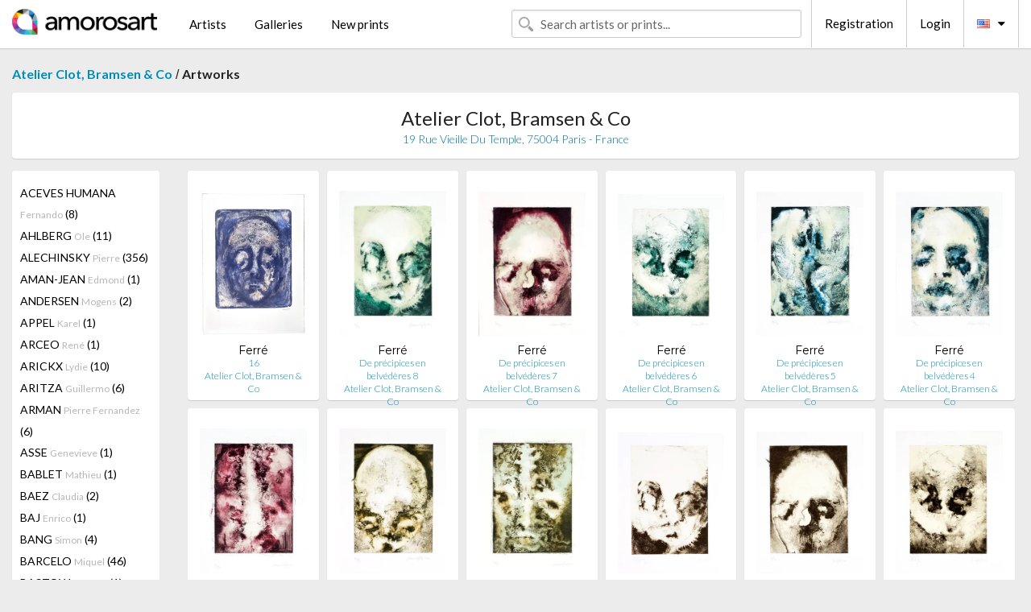

--- FILE ---
content_type: text/html; charset=UTF-8
request_url: https://en.amorosart.com/gallery-artist-atelier_clot_bramsen_co-ferr%C3%A9-1339-5149-1.html
body_size: 7508
content:
<!doctype html>
<html class="no-js" lang="fr">
    <head>
        <meta charset="utf-8"/>
        <meta name="viewport" content="width=device-width, initial-scale=1.0" />
                <title>Artworks of Manuella Ferré proposed by Atelier Clot, Bramsen & Co on the Amorosart portal</title>
                        <meta name="description" content="Atelier Clot, Bramsen & Co presents on Amorosart original prints, etchings or lithographs from Manuella Ferré" />
                        <meta name="keywords" content="Atelier Clot, Bramsen & Co, Lithographs, Prints, modern posters, etchings, illustrated books, artworks for sale of Ferré" />
                <link rel="shortcut icon" type="image/x-icon" href="favicon.ico" />
        <link rel="icon" type="image/png" href="favicon.png" />
        <!-- css start -->
        <link href="https://fonts.googleapis.com/css?family=Lato:400,400italic,700,300,300italic,700italic,900,100,100italic,900italic" rel="stylesheet" type="text/css" />
        <link href="https://fonts.googleapis.com/css?family=Montserrat:400,700" rel="stylesheet" type="text/css" />
                        <link href="https://en.amorosart.com/build/page.min.css?v=1768486385" rel="stylesheet" type="text/css" />
                        <!-- css end -->
    </head>
    <body>
        <!-- header start -->
<!-- Google tag (gtag.js) -->
<script async src="https://www.googletagmanager.com/gtag/js?id=G-WCER4H6RP1"></script>
<script>
  window.dataLayer = window.dataLayer || [];
  function gtag(){dataLayer.push(arguments);}
  gtag('js', new Date());

  gtag('config', 'G-WCER4H6RP1');
  gtag('config', 'G-MFFEQ2MC4S');
</script>
<div class="top-bar">
    <div class="row">
        <div class="top-bar-left">
            <ul class="headerLeft">
                <li>
                    <a  href="https://en.amorosart.com/"><img class="header-logo" src="https://en.amorosart.com/assets/images/logoAmorosart.png" width="180"></a>
                </li>
                <a class="show-for-small-only" href="javascript:void();" onclick="$('.menu-mobile').slideToggle(200);"><i class="button-menu-mobile fa fa-bars noir s32"></i></a>
                <div class="header-search-mobile show-for-small-only">
                    <form>
                            <div class="column">
                                <input id="search-mobile" type="text" class="search-mobile s16 mag-search fontLato noir radius" placeholder="Search artists or prints..." data-source="https://en.amorosart.com/search.html" data-gallery="Galleries" data-artist="Artists" data-artwork="Artworks" />
                            </div>
                    </form>
                </div>
                <li>
                    <ul class="menu s15 fontLato noir hide-for-small-only">
                        <li><a href="https://en.amorosart.com/modern-contemporary-artists.html">Artists</a></li>
                        <li><a href="https://en.amorosart.com/galleries-original-prints.html">Galleries</a></li>
                        <li><a href="https://en.amorosart.com/prints-lithographs.html">New prints</a></li>
                    </ul>
                </li>
            </ul>
        </div>
        <div class="top-bar-right">
            <ul class="headerRight hide-for-small-only">  
                <li class="header-search">
                    <form>
                        <div class="row collapse postfix-round">
                            <div class="columns">
                                <input id="search" type="text" class="s15 fontLato noir radius mag-search" placeholder="Search artists or prints..."  data-source="https://en.amorosart.com/search.html" data-gallery="Galleries" data-artist="Artists" data-artwork="Artworks" />
                            </div>
                        </div>
                    </form>
                </li>
                <li class="header-links">
                    <ul class="menu s15 fontLato noir">
                        <li><a href="https://en.amorosart.com/signup.html">Registration</a></li><li><a href="https://en.amorosart.com/signin.html">Login</a></li><li><a id="bt-flags" href="#" onclick="$('#other-flags').slideToggle(100);"><i class="famfamfam-flags en mr10"></i><i class="fa fa-caret-down"></i></a>
                            <ul id="other-flags" class="fontLato s14">
                                                                                                <li><a href="https://www.amorosart.com/"><i class="famfamfam-flags fr mr5"></i></a></li>
                                                                                                                                                                                                <li><a href="https://es.amorosart.com/"><i class="famfamfam-flags es mr5"></i></a></li>
                                                                                                                                <li><a href="https://it.amorosart.com/"><i class="famfamfam-flags it mr5"></i></a></li>
                                                                                                                                <li><a href="https://de.amorosart.com/"><i class="famfamfam-flags de mr5"></i></a></li>
                                                                                                                                <li><a href="https://nl.amorosart.com/"><i class="famfamfam-flags nl mr5"></i></a></li>
                                                                                                                                <li><a href="https://pt.amorosart.com/"><i class="famfamfam-flags pt mr5"></i></a></li>
                                                                                                                                <li><a href="https://cn.amorosart.com/"><i class="famfamfam-flags cn mr5"></i></a></li>
                                                                                                                                <li><a href="https://jp.amorosart.com/"><i class="famfamfam-flags jp mr5"></i></a></li>
                                                                                                                                <li><a href="https://ru.amorosart.com/"><i class="famfamfam-flags ru mr5"></i></a></li>
                                                                                            </ul>
                        </li>
                    </ul>
                </li>
            </ul>
        </div>
    </div>
</div>
<div class="menu-mobile" style="display:none">
    <a href="https://en.amorosart.com/modern-contemporary-artists.html" class="fontLato">Artists</a>
    <a href="https://en.amorosart.com/galleries-original-prints.html" class="fontLato">Galleries</a>
    <a href="https://en.amorosart.com/prints-lithographs.html" class="fontLato">New prints</a>
    <a href="https://en.amorosart.com/signup.html" class="fontLato noir">Registration</a>
    <a href="https://en.amorosart.com/signin.html" class="fontLato noir">Login</a>
</div>
<div class="espace20"></div>
<!-- header end -->
        <!-- page start -->
<div class="row prints">
    <div class="column">
        <span class="fontLatoBold s16"><a href="https://en.amorosart.com/gallery-prints-atelier_clot_bramsen_co-1339.html">Atelier Clot, Bramsen & Co</a></span> / 
        <span class="fontLatoBold s16" style="display:inline-block">Artworks</span>
    </div>
</div>
<div class="espace10"></div>
<div class="row prints artworks-detail">
    <div class="column">
        <div class="columns bgBlanc p15 alignC l22">
            <h1 class="fontLato s24">Atelier Clot, Bramsen & Co</h1>
            <h2 class="fontLatoLight s14 bleu"> 19 Rue Vieille Du Temple, 75004 Paris - France</h2>
        </div>
    </div>
</div>
<div class="espace15"></div>
<div class="row prints">
    <div class="column large-2 medium-3 mb15">
        <div class="columns bgBlanc p15 gallery-artist-menu">
                            <a href="https://en.amorosart.com/gallery-artist-atelier_clot_bramsen_co-aceves_humana-1339-5140-1.html" class="columns medium-12 small-6 fontLato s14 noir l26 ">ACEVES HUMANA <span class="s12 grisC">Fernando</span> (8)</a>
                            <a href="https://en.amorosart.com/gallery-artist-atelier_clot_bramsen_co-ahlberg-1339-5122-1.html" class="columns medium-12 small-6 fontLato s14 noir l26 ">AHLBERG <span class="s12 grisC">Ole</span> (11)</a>
                            <a href="https://en.amorosart.com/gallery-artist-atelier_clot_bramsen_co-alechinsky-1339-15-1.html" class="columns medium-12 small-6 fontLato s14 noir l26 ">ALECHINSKY <span class="s12 grisC">Pierre</span> (356)</a>
                            <a href="https://en.amorosart.com/gallery-artist-atelier_clot_bramsen_co-aman-jean-1339-1441-1.html" class="columns medium-12 small-6 fontLato s14 noir l26 ">AMAN-JEAN <span class="s12 grisC">Edmond</span> (1)</a>
                            <a href="https://en.amorosart.com/gallery-artist-atelier_clot_bramsen_co-andersen-1339-2255-1.html" class="columns medium-12 small-6 fontLato s14 noir l26 ">ANDERSEN <span class="s12 grisC">Mogens</span> (2)</a>
                            <a href="https://en.amorosart.com/gallery-artist-atelier_clot_bramsen_co-appel-1339-30-1.html" class="columns medium-12 small-6 fontLato s14 noir l26 ">APPEL <span class="s12 grisC">Karel</span> (1)</a>
                            <a href="https://en.amorosart.com/gallery-artist-atelier_clot_bramsen_co-arceo-1339-5997-1.html" class="columns medium-12 small-6 fontLato s14 noir l26 ">ARCEO <span class="s12 grisC">René</span> (1)</a>
                            <a href="https://en.amorosart.com/gallery-artist-atelier_clot_bramsen_co-arickx-1339-5668-1.html" class="columns medium-12 small-6 fontLato s14 noir l26 ">ARICKX <span class="s12 grisC">Lydie</span> (10)</a>
                            <a href="https://en.amorosart.com/gallery-artist-atelier_clot_bramsen_co-aritza-1339-5123-1.html" class="columns medium-12 small-6 fontLato s14 noir l26 ">ARITZA <span class="s12 grisC">Guillermo</span> (6)</a>
                            <a href="https://en.amorosart.com/gallery-artist-atelier_clot_bramsen_co-arman-1339-36-1.html" class="columns medium-12 small-6 fontLato s14 noir l26 ">ARMAN <span class="s12 grisC">Pierre Fernandez</span> (6)</a>
                            <a href="https://en.amorosart.com/gallery-artist-atelier_clot_bramsen_co-asse-1339-47-1.html" class="columns medium-12 small-6 fontLato s14 noir l26 ">ASSE <span class="s12 grisC">Genevieve</span> (1)</a>
                            <a href="https://en.amorosart.com/gallery-artist-atelier_clot_bramsen_co-bablet-1339-5898-1.html" class="columns medium-12 small-6 fontLato s14 noir l26 ">BABLET <span class="s12 grisC">Mathieu</span> (1)</a>
                            <a href="https://en.amorosart.com/gallery-artist-atelier_clot_bramsen_co-baez-1339-6096-1.html" class="columns medium-12 small-6 fontLato s14 noir l26 ">BAEZ <span class="s12 grisC">Claudia</span> (2)</a>
                            <a href="https://en.amorosart.com/gallery-artist-atelier_clot_bramsen_co-baj-1339-1364-1.html" class="columns medium-12 small-6 fontLato s14 noir l26 ">BAJ <span class="s12 grisC">Enrico</span> (1)</a>
                            <a href="https://en.amorosart.com/gallery-artist-atelier_clot_bramsen_co-bang-1339-5866-1.html" class="columns medium-12 small-6 fontLato s14 noir l26 ">BANG <span class="s12 grisC">Simon</span> (4)</a>
                            <a href="https://en.amorosart.com/gallery-artist-atelier_clot_bramsen_co-barcelo-1339-67-1.html" class="columns medium-12 small-6 fontLato s14 noir l26 ">BARCELO <span class="s12 grisC">Miquel</span> (46)</a>
                            <a href="https://en.amorosart.com/gallery-artist-atelier_clot_bramsen_co-bastow-1339-3118-1.html" class="columns medium-12 small-6 fontLato s14 noir l26 ">BASTOW <span class="s12 grisC">Michael</span> (1)</a>
                            <a href="https://en.amorosart.com/gallery-artist-atelier_clot_bramsen_co-baudelocque-1339-5672-1.html" class="columns medium-12 small-6 fontLato s14 noir l26 ">BAUDELOCQUE <span class="s12 grisC">Philippe</span> (5)</a>
                            <a href="https://en.amorosart.com/gallery-artist-atelier_clot_bramsen_co-behncke-1339-5124-1.html" class="columns medium-12 small-6 fontLato s14 noir l26 ">BEHNCKE <span class="s12 grisC">Søren</span> (3)</a>
                            <a href="https://en.amorosart.com/gallery-artist-atelier_clot_bramsen_co-berthemet-1339-5760-1.html" class="columns medium-12 small-6 fontLato s14 noir l26 ">BERTHEMET <span class="s12 grisC">Théophile</span> (2)</a>
                            <a href="https://en.amorosart.com/gallery-artist-atelier_clot_bramsen_co-besnard-1339-1443-1.html" class="columns medium-12 small-6 fontLato s14 noir l26 ">BESNARD <span class="s12 grisC">Albert</span> (1)</a>
                            <a href="https://en.amorosart.com/gallery-artist-atelier_clot_bramsen_co-bigum-1339-5126-1.html" class="columns medium-12 small-6 fontLato s14 noir l26 ">BIGUM <span class="s12 grisC">Martin</span> (28)</a>
                            <a href="https://en.amorosart.com/gallery-artist-atelier_clot_bramsen_co-blais-1339-1343-1.html" class="columns medium-12 small-6 fontLato s14 noir l26 ">BLAIS <span class="s12 grisC">Jean-Charles</span> (2)</a>
                            <a href="https://en.amorosart.com/gallery-artist-atelier_clot_bramsen_co-boesen-1339-5125-1.html" class="columns medium-12 small-6 fontLato s14 noir l26 ">BOESEN <span class="s12 grisC">Trine</span> (8)</a>
                            <a href="https://en.amorosart.com/gallery-artist-atelier_clot_bramsen_co-bonnard-1339-132-1.html" class="columns medium-12 small-6 fontLato s14 noir l26 ">BONNARD <span class="s12 grisC">Pierre</span> (16)</a>
                            <a href="https://en.amorosart.com/gallery-artist-atelier_clot_bramsen_co-bouvier-1339-5470-1.html" class="columns medium-12 small-6 fontLato s14 noir l26 ">BOUVIER <span class="s12 grisC">Patrice</span> (8)</a>
                            <a href="https://en.amorosart.com/gallery-artist-atelier_clot_bramsen_co-brisson-1339-4765-1.html" class="columns medium-12 small-6 fontLato s14 noir l26 ">BRISSON <span class="s12 grisC">Pierre-Marie</span> (7)</a>
                            <a href="https://en.amorosart.com/gallery-artist-atelier_clot_bramsen_co-brusse-1339-4555-1.html" class="columns medium-12 small-6 fontLato s14 noir l26 ">BRUSSE <span class="s12 grisC">Mark</span> (1)</a>
                            <a href="https://en.amorosart.com/gallery-artist-atelier_clot_bramsen_co-bury-1339-187-1.html" class="columns medium-12 small-6 fontLato s14 noir l26 ">BURY <span class="s12 grisC">Pol</span> (6)</a>
                            <a href="https://en.amorosart.com/gallery-artist-atelier_clot_bramsen_co-calder-1339-189-1.html" class="columns medium-12 small-6 fontLato s14 noir l26 ">CALDER <span class="s12 grisC">Alexander</span> (3)</a>
                            <a href="https://en.amorosart.com/gallery-artist-atelier_clot_bramsen_co-carlsen-1339-5917-1.html" class="columns medium-12 small-6 fontLato s14 noir l26 ">CARLSEN <span class="s12 grisC">Troels</span> (3)</a>
                            <a href="https://en.amorosart.com/gallery-artist-atelier_clot_bramsen_co-carrasco_bretón-1339-5581-1.html" class="columns medium-12 small-6 fontLato s14 noir l26 ">CARRASCO BRETÓN <span class="s12 grisC">Julio</span> (4)</a>
                            <a href="https://en.amorosart.com/gallery-artist-atelier_clot_bramsen_co-carriere-1339-1657-1.html" class="columns medium-12 small-6 fontLato s14 noir l26 ">CARRIERE <span class="s12 grisC">Eugene</span> (1)</a>
                            <a href="https://en.amorosart.com/gallery-artist-atelier_clot_bramsen_co-castelli-1339-1964-1.html" class="columns medium-12 small-6 fontLato s14 noir l26 ">CASTELLI <span class="s12 grisC">Luciano</span> (3)</a>
                            <a href="https://en.amorosart.com/gallery-artist-atelier_clot_bramsen_co-cezanne-1339-215-1.html" class="columns medium-12 small-6 fontLato s14 noir l26 ">CEZANNE <span class="s12 grisC">Paul</span> (3)</a>
                            <a href="https://en.amorosart.com/gallery-artist-atelier_clot_bramsen_co-chaudouët-1339-5472-1.html" class="columns medium-12 small-6 fontLato s14 noir l26 ">CHAUDOUËT <span class="s12 grisC">Yves</span> (8)</a>
                            <a href="https://en.amorosart.com/gallery-artist-atelier_clot_bramsen_co-christo-1339-239-1.html" class="columns medium-12 small-6 fontLato s14 noir l26 ">CHRISTO <span class="s12 grisC">Javacheff</span> (2)</a>
                            <a href="https://en.amorosart.com/gallery-artist-atelier_clot_bramsen_co-colombier-1339-5690-1.html" class="columns medium-12 small-6 fontLato s14 noir l26 ">COLOMBIER <span class="s12 grisC">Julien</span> (1)</a>
                            <a href="https://en.amorosart.com/gallery-artist-atelier_clot_bramsen_co-corneille-1339-271-1.html" class="columns medium-12 small-6 fontLato s14 noir l26 ">CORNEILLE <span class="s12 grisC">Guillaume</span> (3)</a>
                            <a href="https://en.amorosart.com/gallery-artist-atelier_clot_bramsen_co-cottet-1339-275-1.html" class="columns medium-12 small-6 fontLato s14 noir l26 ">COTTET <span class="s12 grisC">Charles</span> (1)</a>
                            <a href="https://en.amorosart.com/gallery-artist-atelier_clot_bramsen_co-criton-1339-5848-1.html" class="columns medium-12 small-6 fontLato s14 noir l26 ">CRITON <span class="s12 grisC">Jean</span> (1)</a>
                            <a href="https://en.amorosart.com/gallery-artist-atelier_clot_bramsen_co-de_bona-1339-5770-1.html" class="columns medium-12 small-6 fontLato s14 noir l26 ">DE BONA <span class="s12 grisC">Olivia</span> (1)</a>
                            <a href="https://en.amorosart.com/gallery-artist-atelier_clot_bramsen_co-de_feure-1339-1503-1.html" class="columns medium-12 small-6 fontLato s14 noir l26 ">DE FEURE <span class="s12 grisC">Georges</span> (1)</a>
                            <a href="https://en.amorosart.com/gallery-artist-atelier_clot_bramsen_co-de_saint_phalle-1339-305-1.html" class="columns medium-12 small-6 fontLato s14 noir l26 ">DE SAINT PHALLE <span class="s12 grisC">Niki</span> (9)</a>
                            <a href="https://en.amorosart.com/gallery-artist-atelier_clot_bramsen_co-debré-1339-1399-1.html" class="columns medium-12 small-6 fontLato s14 noir l26 ">DEBRÉ <span class="s12 grisC">Olivier</span> (3)</a>
                            <a href="https://en.amorosart.com/gallery-artist-atelier_clot_bramsen_co-degas-1339-311-1.html" class="columns medium-12 small-6 fontLato s14 noir l26 ">DEGAS <span class="s12 grisC">Edgar</span> (1)</a>
                            <a href="https://en.amorosart.com/gallery-artist-atelier_clot_bramsen_co-delprat-1339-3098-1.html" class="columns medium-12 small-6 fontLato s14 noir l26 ">DELPRAT <span class="s12 grisC">Hélène</span> (1)</a>
                            <a href="https://en.amorosart.com/gallery-artist-atelier_clot_bramsen_co-denis-1339-3637-1.html" class="columns medium-12 small-6 fontLato s14 noir l26 ">DENIS <span class="s12 grisC">Maurice</span> (15)</a>
                            <a href="https://en.amorosart.com/gallery-artist-atelier_clot_bramsen_co-denning-1339-5131-1.html" class="columns medium-12 small-6 fontLato s14 noir l26 ">DENNING <span class="s12 grisC">Ken</span> (24)</a>
                            <a href="https://en.amorosart.com/gallery-artist-atelier_clot_bramsen_co-dietman-1339-2187-1.html" class="columns medium-12 small-6 fontLato s14 noir l26 ">DIETMAN <span class="s12 grisC">Eric</span> (2)</a>
                            <a href="https://en.amorosart.com/gallery-artist-atelier_clot_bramsen_co-dizac-1339-5337-1.html" class="columns medium-12 small-6 fontLato s14 noir l26 ">DIZAC <span class="s12 grisC">Alëxone</span> (8)</a>
                            <a href="https://en.amorosart.com/gallery-artist-atelier_clot_bramsen_co-dmitrienko-1339-1654-1.html" class="columns medium-12 small-6 fontLato s14 noir l26 ">DMITRIENKO <span class="s12 grisC"></span> (2)</a>
                            <a href="https://en.amorosart.com/gallery-artist-atelier_clot_bramsen_co-dolma-1339-5151-1.html" class="columns medium-12 small-6 fontLato s14 noir l26 ">DOLMA <span class="s12 grisC">Marie</span> (11)</a>
                            <a href="https://en.amorosart.com/gallery-artist-atelier_clot_bramsen_co-dotremont-1339-1358-1.html" class="columns medium-12 small-6 fontLato s14 noir l26 ">DOTREMONT <span class="s12 grisC">Christian</span> (4)</a>
                            <a href="https://en.amorosart.com/gallery-artist-atelier_clot_bramsen_co-duarte-1339-5998-1.html" class="columns medium-12 small-6 fontLato s14 noir l26 ">DUARTE <span class="s12 grisC">Héctor</span> (1)</a>
                            <a href="https://en.amorosart.com/gallery-artist-atelier_clot_bramsen_co-eckhardt-1339-5703-1.html" class="columns medium-12 small-6 fontLato s14 noir l26 ">ECKHARDT <span class="s12 grisC">Rasmus</span> (4)</a>
                            <a href="https://en.amorosart.com/gallery-artist-atelier_clot_bramsen_co-egeskov-1339-5634-1.html" class="columns medium-12 small-6 fontLato s14 noir l26 ">EGESKOV <span class="s12 grisC">Pernille</span> (2)</a>
                            <a href="https://en.amorosart.com/gallery-artist-atelier_clot_bramsen_co-engelmann-1339-5629-1.html" class="columns medium-12 small-6 fontLato s14 noir l26 ">ENGELMANN <span class="s12 grisC">Martin</span> (3)</a>
                            <a href="https://en.amorosart.com/gallery-artist-atelier_clot_bramsen_co-erro-1339-382-1.html" class="columns medium-12 small-6 fontLato s14 noir l26 ">ERRO <span class="s12 grisC">Gudmundur</span> (50)</a>
                            <a href="https://en.amorosart.com/gallery-artist-atelier_clot_bramsen_co-esteve-1339-385-1.html" class="columns medium-12 small-6 fontLato s14 noir l26 ">ESTEVE <span class="s12 grisC">Maurice</span> (1)</a>
                            <a href="https://en.amorosart.com/gallery-artist-atelier_clot_bramsen_co-fantin-latour-1339-397-1.html" class="columns medium-12 small-6 fontLato s14 noir l26 ">FANTIN-LATOUR <span class="s12 grisC">Henri-Theodore</span> (2)</a>
                            <a href="https://en.amorosart.com/gallery-artist-atelier_clot_bramsen_co-feiereisen-1339-5857-1.html" class="columns medium-12 small-6 fontLato s14 noir l26 ">FEIEREISEN <span class="s12 grisC">Marie Paule</span> (1)</a>
                            <a href="https://en.amorosart.com/gallery-artist-atelier_clot_bramsen_co-ferré-1339-5149-1.html" class="columns medium-12 small-6 fontLato s14 noir l26 current">FERRÉ <span class="s12 grisC">Manuella</span> (38)</a>
                            <a href="https://en.amorosart.com/gallery-artist-atelier_clot_bramsen_co-flores-1339-5471-1.html" class="columns medium-12 small-6 fontLato s14 noir l26 ">FLORES <span class="s12 grisC">Demián</span> (9)</a>
                            <a href="https://en.amorosart.com/gallery-artist-atelier_clot_bramsen_co-forain-1339-425-1.html" class="columns medium-12 small-6 fontLato s14 noir l26 ">FORAIN <span class="s12 grisC">Jean</span> (1)</a>
                            <a href="https://en.amorosart.com/gallery-artist-atelier_clot_bramsen_co-foucault-gini-1339-5838-1.html" class="columns medium-12 small-6 fontLato s14 noir l26 ">FOUCAULT-GINI <span class="s12 grisC">Tiziano</span> (1)</a>
                            <a href="https://en.amorosart.com/gallery-artist-atelier_clot_bramsen_co-gironella-1339-2223-1.html" class="columns medium-12 small-6 fontLato s14 noir l26 ">GIRONELLA <span class="s12 grisC">Alberto</span> (1)</a>
                            <a href="https://en.amorosart.com/gallery-artist-atelier_clot_bramsen_co-granara-1339-5727-1.html" class="columns medium-12 small-6 fontLato s14 noir l26 ">GRANARA <span class="s12 grisC">Cecilia</span> (1)</a>
                            <a href="https://en.amorosart.com/gallery-artist-atelier_clot_bramsen_co-grasset-1339-3718-1.html" class="columns medium-12 small-6 fontLato s14 noir l26 ">GRASSET <span class="s12 grisC">Eugène</span> (1)</a>
                            <a href="https://en.amorosart.com/gallery-artist-atelier_clot_bramsen_co-grinberg-1339-5194-1.html" class="columns medium-12 small-6 fontLato s14 noir l26 ">GRINBERG <span class="s12 grisC">Jacques</span> (13)</a>
                            <a href="https://en.amorosart.com/gallery-artist-atelier_clot_bramsen_co-guillaumin-1339-519-1.html" class="columns medium-12 small-6 fontLato s14 noir l26 ">GUILLAUMIN <span class="s12 grisC">Armand</span> (2)</a>
                            <a href="https://en.amorosart.com/gallery-artist-atelier_clot_bramsen_co-hamon-1339-5336-1.html" class="columns medium-12 small-6 fontLato s14 noir l26 ">HAMON <span class="s12 grisC">John</span> (1)</a>
                            <a href="https://en.amorosart.com/gallery-artist-atelier_clot_bramsen_co-harboe_flensburg-1339-5132-1.html" class="columns medium-12 small-6 fontLato s14 noir l26 ">HARBOE FLENSBURG <span class="s12 grisC">Anette</span> (5)</a>
                            <a href="https://en.amorosart.com/gallery-artist-atelier_clot_bramsen_co-haugen_sørensen-1339-5137-1.html" class="columns medium-12 small-6 fontLato s14 noir l26 ">HAUGEN SØRENSEN <span class="s12 grisC">Arne</span> (4)</a>
                            <a href="https://en.amorosart.com/gallery-artist-atelier_clot_bramsen_co-henin-1339-5728-1.html" class="columns medium-12 small-6 fontLato s14 noir l26 ">HENIN <span class="s12 grisC">Bérengère</span> (9)</a>
                            <a href="https://en.amorosart.com/gallery-artist-atelier_clot_bramsen_co-henin-1339-5726-1.html" class="columns medium-12 small-6 fontLato s14 noir l26 ">HENIN <span class="s12 grisC">Bérangère</span> (1)</a>
                            <a href="https://en.amorosart.com/gallery-artist-atelier_clot_bramsen_co-henriquez-1339-5150-1.html" class="columns medium-12 small-6 fontLato s14 noir l26 ">HENRIQUEZ <span class="s12 grisC">Marcela</span> (3)</a>
                            <a href="https://en.amorosart.com/gallery-artist-atelier_clot_bramsen_co-hermann-paul-1339-3796-1.html" class="columns medium-12 small-6 fontLato s14 noir l26 ">HERMANN-PAUL <span class="s12 grisC"></span> (13)</a>
                            <a href="https://en.amorosart.com/gallery-artist-atelier_clot_bramsen_co-holm-1339-5858-1.html" class="columns medium-12 small-6 fontLato s14 noir l26 ">HOLM <span class="s12 grisC">René</span> (3)</a>
                            <a href="https://en.amorosart.com/gallery-artist-atelier_clot_bramsen_co-huftier-1339-1427-1.html" class="columns medium-12 small-6 fontLato s14 noir l26 ">HUFTIER <span class="s12 grisC">Jean Paul</span> (10)</a>
                            <a href="https://en.amorosart.com/gallery-artist-atelier_clot_bramsen_co-humair-1339-4380-1.html" class="columns medium-12 small-6 fontLato s14 noir l26 ">HUMAIR <span class="s12 grisC">Daniel</span> (9)</a>
                            <a href="https://en.amorosart.com/gallery-artist-atelier_clot_bramsen_co-jacobsen-1339-1958-1.html" class="columns medium-12 small-6 fontLato s14 noir l26 ">JACOBSEN <span class="s12 grisC">Egill</span> (1)</a>
                            <a href="https://en.amorosart.com/gallery-artist-atelier_clot_bramsen_co-jarrosson-1339-5595-1.html" class="columns medium-12 small-6 fontLato s14 noir l26 ">JARROSSON <span class="s12 grisC">Silvère</span> (20)</a>
                            <a href="https://en.amorosart.com/gallery-artist-atelier_clot_bramsen_co-jorn-1339-627-1.html" class="columns medium-12 small-6 fontLato s14 noir l26 ">JORN <span class="s12 grisC">Asger</span> (30)</a>
                            <a href="https://en.amorosart.com/gallery-artist-atelier_clot_bramsen_co-jung-yeon-1339-6005-1.html" class="columns medium-12 small-6 fontLato s14 noir l26 ">JUNG-YEON <span class="s12 grisC">Min</span> (1)</a>
                            <a href="https://en.amorosart.com/gallery-artist-atelier_clot_bramsen_co-kabangu-1339-5859-1.html" class="columns medium-12 small-6 fontLato s14 noir l26 ">KABANGU <span class="s12 grisC">Jack</span> (3)</a>
                            <a href="https://en.amorosart.com/gallery-artist-atelier_clot_bramsen_co-kjaergaard-1339-6072-1.html" class="columns medium-12 small-6 fontLato s14 noir l26 ">KJAERGAARD <span class="s12 grisC">Mie Olise</span> (2)</a>
                            <a href="https://en.amorosart.com/gallery-artist-atelier_clot_bramsen_co-klasen-1339-1520-1.html" class="columns medium-12 small-6 fontLato s14 noir l26 ">KLASEN <span class="s12 grisC">Peter</span> (14)</a>
                            <a href="https://en.amorosart.com/gallery-artist-atelier_clot_bramsen_co-kristensen-1339-5761-1.html" class="columns medium-12 small-6 fontLato s14 noir l26 ">KRISTENSEN <span class="s12 grisC">Dennis</span> (5)</a>
                            <a href="https://en.amorosart.com/gallery-artist-atelier_clot_bramsen_co-krøjer-1339-5141-1.html" class="columns medium-12 small-6 fontLato s14 noir l26 ">KRØJER <span class="s12 grisC">Tom</span> (7)</a>
                            <a href="https://en.amorosart.com/gallery-artist-atelier_clot_bramsen_co-kudo-1339-1975-1.html" class="columns medium-12 small-6 fontLato s14 noir l26 ">KUDO <span class="s12 grisC">Tetsumi</span> (5)</a>
                            <a href="https://en.amorosart.com/gallery-artist-atelier_clot_bramsen_co-lam-1339-697-1.html" class="columns medium-12 small-6 fontLato s14 noir l26 ">LAM <span class="s12 grisC">Wifredo</span> (2)</a>
                            <a href="https://en.amorosart.com/gallery-artist-atelier_clot_bramsen_co-larsen-1339-6148-1.html" class="columns medium-12 small-6 fontLato s14 noir l26 ">LARSEN <span class="s12 grisC">Peter</span> (2)</a>
                            <a href="https://en.amorosart.com/gallery-artist-atelier_clot_bramsen_co-lazo-1339-5999-1.html" class="columns medium-12 small-6 fontLato s14 noir l26 ">LAZO <span class="s12 grisC">Fulgencio</span> (1)</a>
                            <a href="https://en.amorosart.com/gallery-artist-atelier_clot_bramsen_co-leheutre-1339-1468-1.html" class="columns medium-12 small-6 fontLato s14 noir l26 ">LEHEUTRE <span class="s12 grisC">Gustave</span> (1)</a>
                            <a href="https://en.amorosart.com/gallery-artist-atelier_clot_bramsen_co-leick-1339-5586-1.html" class="columns medium-12 small-6 fontLato s14 noir l26 ">LEICK <span class="s12 grisC">Joël</span> (18)</a>
                            <a href="https://en.amorosart.com/gallery-artist-atelier_clot_bramsen_co-lunois-1339-1548-1.html" class="columns medium-12 small-6 fontLato s14 noir l26 ">LUNOIS <span class="s12 grisC">Alexandre</span> (2)</a>
                            <a href="https://en.amorosart.com/gallery-artist-atelier_clot_bramsen_co-mad_meg-1339-5630-1.html" class="columns medium-12 small-6 fontLato s14 noir l26 ">MAD MEG <span class="s12 grisC"></span> (4)</a>
                            <a href="https://en.amorosart.com/gallery-artist-atelier_clot_bramsen_co-madame-1339-5127-1.html" class="columns medium-12 small-6 fontLato s14 noir l26 ">MADAME <span class="s12 grisC"></span> (4)</a>
                            <a href="https://en.amorosart.com/gallery-artist-atelier_clot_bramsen_co-marfaing-1339-1865-1.html" class="columns medium-12 small-6 fontLato s14 noir l26 ">MARFAING <span class="s12 grisC">André</span> (2)</a>
                            <a href="https://en.amorosart.com/gallery-artist-atelier_clot_bramsen_co-martensen-1339-5335-1.html" class="columns medium-12 small-6 fontLato s14 noir l26 ">MARTENSEN <span class="s12 grisC">Peter</span> (12)</a>
                            <a href="https://en.amorosart.com/gallery-artist-atelier_clot_bramsen_co-martin-1339-4722-1.html" class="columns medium-12 small-6 fontLato s14 noir l26 ">MARTIN <span class="s12 grisC">Henri</span> (1)</a>
                            <a href="https://en.amorosart.com/gallery-artist-atelier_clot_bramsen_co-matta-1339-803-1.html" class="columns medium-12 small-6 fontLato s14 noir l26 ">MATTA <span class="s12 grisC">Roberto</span> (18)</a>
                            <a href="https://en.amorosart.com/gallery-artist-atelier_clot_bramsen_co-mattila-1339-6023-1.html" class="columns medium-12 small-6 fontLato s14 noir l26 ">MATTILA <span class="s12 grisC">Jaako</span> (13)</a>
                            <a href="https://en.amorosart.com/gallery-artist-atelier_clot_bramsen_co-mercado-1339-6000-1.html" class="columns medium-12 small-6 fontLato s14 noir l26 ">MERCADO <span class="s12 grisC">Dolores</span> (1)</a>
                            <a href="https://en.amorosart.com/gallery-artist-atelier_clot_bramsen_co-meyso-1339-5128-1.html" class="columns medium-12 small-6 fontLato s14 noir l26 ">MEYSO <span class="s12 grisC"></span> (3)</a>
                            <a href="https://en.amorosart.com/gallery-artist-atelier_clot_bramsen_co-michaux-1339-1347-1.html" class="columns medium-12 small-6 fontLato s14 noir l26 ">MICHAUX <span class="s12 grisC">Henri</span> (1)</a>
                            <a href="https://en.amorosart.com/gallery-artist-atelier_clot_bramsen_co-mihailovitch-1339-5628-1.html" class="columns medium-12 small-6 fontLato s14 noir l26 ">MIHAILOVITCH <span class="s12 grisC">Bata</span> (1)</a>
                            <a href="https://en.amorosart.com/gallery-artist-atelier_clot_bramsen_co-miotte-1339-1434-1.html" class="columns medium-12 small-6 fontLato s14 noir l26 ">MIOTTE <span class="s12 grisC">Jean</span> (4)</a>
                            <a href="https://en.amorosart.com/gallery-artist-atelier_clot_bramsen_co-müller-1339-2241-1.html" class="columns medium-12 small-6 fontLato s14 noir l26 ">MÜLLER <span class="s12 grisC">Robert</span> (106)</a>
                            <a href="https://en.amorosart.com/gallery-artist-atelier_clot_bramsen_co-munch-1339-863-1.html" class="columns medium-12 small-6 fontLato s14 noir l26 ">MUNCH <span class="s12 grisC">Edvard</span> (7)</a>
                            <a href="https://en.amorosart.com/gallery-artist-atelier_clot_bramsen_co-myrvold-1339-5158-1.html" class="columns medium-12 small-6 fontLato s14 noir l26 ">MYRVOLD <span class="s12 grisC">Pia</span> (9)</a>
                            <a href="https://en.amorosart.com/gallery-artist-atelier_clot_bramsen_co-mørkeberg-1339-5143-1.html" class="columns medium-12 small-6 fontLato s14 noir l26 ">MØRKEBERG <span class="s12 grisC">Mie</span> (3)</a>
                            <a href="https://en.amorosart.com/gallery-artist-atelier_clot_bramsen_co-nieuwenhuys-1339-5084-1.html" class="columns medium-12 small-6 fontLato s14 noir l26 ">NIEUWENHUYS <span class="s12 grisC">Constant</span> (1)</a>
                            <a href="https://en.amorosart.com/gallery-artist-atelier_clot_bramsen_co-nupen-1339-5222-1.html" class="columns medium-12 small-6 fontLato s14 noir l26 ">NUPEN <span class="s12 grisC">Kjell</span> (6)</a>
                            <a href="https://en.amorosart.com/gallery-artist-atelier_clot_bramsen_co-nørgaard-1339-5129-1.html" class="columns medium-12 small-6 fontLato s14 noir l26 ">NØRGAARD <span class="s12 grisC">Bjørn</span> (69)</a>
                            <a href="https://en.amorosart.com/gallery-artist-atelier_clot_bramsen_co-nørgard-1339-5130-1.html" class="columns medium-12 small-6 fontLato s14 noir l26 ">NØRGARD <span class="s12 grisC">Lars</span> (37)</a>
                            <a href="https://en.amorosart.com/gallery-artist-atelier_clot_bramsen_co-obvious-1339-5542-1.html" class="columns medium-12 small-6 fontLato s14 noir l26 ">OBVIOUS <span class="s12 grisC"></span> (1)</a>
                            <a href="https://en.amorosart.com/gallery-artist-atelier_clot_bramsen_co-olguin-1339-5147-1.html" class="columns medium-12 small-6 fontLato s14 noir l26 ">OLGUIN <span class="s12 grisC">Guillermo</span> (3)</a>
                            <a href="https://en.amorosart.com/gallery-artist-atelier_clot_bramsen_co-olivier_o-1339-5179-1.html" class="columns medium-12 small-6 fontLato s14 noir l26 ">OLIVIER O <span class="s12 grisC">Olivier</span> (9)</a>
                            <a href="https://en.amorosart.com/gallery-artist-atelier_clot_bramsen_co-orzelek-1339-5551-1.html" class="columns medium-12 small-6 fontLato s14 noir l26 ">ORZELEK <span class="s12 grisC">Karolina</span> (3)</a>
                            <a href="https://en.amorosart.com/gallery-artist-atelier_clot_bramsen_co-otsuki-1339-5159-1.html" class="columns medium-12 small-6 fontLato s14 noir l26 ">OTSUKI <span class="s12 grisC"></span> (7)</a>
                            <a href="https://en.amorosart.com/gallery-artist-atelier_clot_bramsen_co-pedersen-1339-5134-1.html" class="columns medium-12 small-6 fontLato s14 noir l26 ">PEDERSEN <span class="s12 grisC">Poul</span> (2)</a>
                            <a href="https://en.amorosart.com/gallery-artist-atelier_clot_bramsen_co-pedersen-1339-1957-1.html" class="columns medium-12 small-6 fontLato s14 noir l26 ">PEDERSEN <span class="s12 grisC">Carl-Henning </span> (2)</a>
                            <a href="https://en.amorosart.com/gallery-artist-atelier_clot_bramsen_co-péneau-1339-5148-1.html" class="columns medium-12 small-6 fontLato s14 noir l26 ">PÉNEAU <span class="s12 grisC">Jean-François</span> (16)</a>
                            <a href="https://en.amorosart.com/gallery-artist-atelier_clot_bramsen_co-phillipe-1339-5160-1.html" class="columns medium-12 small-6 fontLato s14 noir l26 ">PHILLIPE <span class="s12 grisC">Jean-Denys</span> (11)</a>
                            <a href="https://en.amorosart.com/gallery-artist-atelier_clot_bramsen_co-polke-1339-977-1.html" class="columns medium-12 small-6 fontLato s14 noir l26 ">POLKE <span class="s12 grisC">Sigmar</span> (1)</a>
                            <a href="https://en.amorosart.com/gallery-artist-atelier_clot_bramsen_co-pomet-1339-5516-1.html" class="columns medium-12 small-6 fontLato s14 noir l26 ">POMET <span class="s12 grisC">Paco</span> (11)</a>
                            <a href="https://en.amorosart.com/gallery-artist-atelier_clot_bramsen_co-radhamès-1339-5144-1.html" class="columns medium-12 small-6 fontLato s14 noir l26 ">RADHAMÈS <span class="s12 grisC">Mejia</span> (3)</a>
                            <a href="https://en.amorosart.com/gallery-artist-atelier_clot_bramsen_co-rafte_hein-1339-6001-1.html" class="columns medium-12 small-6 fontLato s14 noir l26 ">RAFTE HEIN <span class="s12 grisC">Mads</span> (2)</a>
                            <a href="https://en.amorosart.com/gallery-artist-atelier_clot_bramsen_co-rantzau-1339-5582-1.html" class="columns medium-12 small-6 fontLato s14 noir l26 ">RANTZAU <span class="s12 grisC">Jacob</span> (14)</a>
                            <a href="https://en.amorosart.com/gallery-artist-atelier_clot_bramsen_co-ray-1339-1394-1.html" class="columns medium-12 small-6 fontLato s14 noir l26 ">RAY <span class="s12 grisC">Man</span> (1)</a>
                            <a href="https://en.amorosart.com/gallery-artist-atelier_clot_bramsen_co-redon-1339-1009-1.html" class="columns medium-12 small-6 fontLato s14 noir l26 ">REDON <span class="s12 grisC">Odilon</span> (3)</a>
                            <a href="https://en.amorosart.com/gallery-artist-atelier_clot_bramsen_co-reichert-1339-5786-1.html" class="columns medium-12 small-6 fontLato s14 noir l26 ">REICHERT <span class="s12 grisC">Marco</span> (7)</a>
                            <a href="https://en.amorosart.com/gallery-artist-atelier_clot_bramsen_co-reinhoud-1339-1615-1.html" class="columns medium-12 small-6 fontLato s14 noir l26 ">REINHOUD <span class="s12 grisC">D'haese</span> (4)</a>
                            <a href="https://en.amorosart.com/gallery-artist-atelier_clot_bramsen_co-renoir-1339-1022-1.html" class="columns medium-12 small-6 fontLato s14 noir l26 ">RENOIR <span class="s12 grisC">Pierre-Auguste</span> (12)</a>
                            <a href="https://en.amorosart.com/gallery-artist-atelier_clot_bramsen_co-rodin-1339-2299-1.html" class="columns medium-12 small-6 fontLato s14 noir l26 ">RODIN <span class="s12 grisC">Auguste</span> (2)</a>
                            <a href="https://en.amorosart.com/gallery-artist-atelier_clot_bramsen_co-roussopolos-1339-5145-1.html" class="columns medium-12 small-6 fontLato s14 noir l26 ">ROUSSOPOLOS <span class="s12 grisC">Alexandra</span> (3)</a>
                            <a href="https://en.amorosart.com/gallery-artist-atelier_clot_bramsen_co-saura-1339-1075-1.html" class="columns medium-12 small-6 fontLato s14 noir l26 ">SAURA <span class="s12 grisC">Antonio</span> (72)</a>
                            <a href="https://en.amorosart.com/gallery-artist-atelier_clot_bramsen_co-schelde-1339-5136-1.html" class="columns medium-12 small-6 fontLato s14 noir l26 ">SCHELDE <span class="s12 grisC">Morten</span> (21)</a>
                            <a href="https://en.amorosart.com/gallery-artist-atelier_clot_bramsen_co-segui-1339-1388-1.html" class="columns medium-12 small-6 fontLato s14 noir l26 ">SEGUI <span class="s12 grisC">Antonio</span> (24)</a>
                            <a href="https://en.amorosart.com/gallery-artist-atelier_clot_bramsen_co-sisley-1339-1130-1.html" class="columns medium-12 small-6 fontLato s14 noir l26 ">SISLEY <span class="s12 grisC">Alfred</span> (1)</a>
                            <a href="https://en.amorosart.com/gallery-artist-atelier_clot_bramsen_co-siversten-1339-5138-1.html" class="columns medium-12 small-6 fontLato s14 noir l26 ">SIVERSTEN <span class="s12 grisC">Jan</span> (20)</a>
                            <a href="https://en.amorosart.com/gallery-artist-atelier_clot_bramsen_co-soulages-1339-1147-1.html" class="columns medium-12 small-6 fontLato s14 noir l26 ">SOULAGES <span class="s12 grisC">Pierre</span> (1)</a>
                            <a href="https://en.amorosart.com/gallery-artist-atelier_clot_bramsen_co-stholl-1339-5139-1.html" class="columns medium-12 small-6 fontLato s14 noir l26 ">STHOLL <span class="s12 grisC">Jean-Pierre</span> (22)</a>
                            <a href="https://en.amorosart.com/gallery-artist-atelier_clot_bramsen_co-stornes-1339-5161-1.html" class="columns medium-12 small-6 fontLato s14 noir l26 ">STORNES <span class="s12 grisC">Stanley</span> (2)</a>
                            <a href="https://en.amorosart.com/gallery-artist-atelier_clot_bramsen_co-sugai-1339-1400-1.html" class="columns medium-12 small-6 fontLato s14 noir l26 ">SUGAI <span class="s12 grisC">Kumi</span> (12)</a>
                            <a href="https://en.amorosart.com/gallery-artist-atelier_clot_bramsen_co-tabuchi-1339-2137-1.html" class="columns medium-12 small-6 fontLato s14 noir l26 ">TABUCHI <span class="s12 grisC">Yasse</span> (8)</a>
                            <a href="https://en.amorosart.com/gallery-artist-atelier_clot_bramsen_co-taillandier-1339-1618-1.html" class="columns medium-12 small-6 fontLato s14 noir l26 ">TAILLANDIER <span class="s12 grisC">Yvon</span> (5)</a>
                            <a href="https://en.amorosart.com/gallery-artist-atelier_clot_bramsen_co-ting-1339-1205-1.html" class="columns medium-12 small-6 fontLato s14 noir l26 ">TING <span class="s12 grisC">Walasse</span> (14)</a>
                            <a href="https://en.amorosart.com/gallery-artist-atelier_clot_bramsen_co-titus_carmel-1339-1403-1.html" class="columns medium-12 small-6 fontLato s14 noir l26 ">TITUS CARMEL <span class="s12 grisC">Gérard</span> (3)</a>
                            <a href="https://en.amorosart.com/gallery-artist-atelier_clot_bramsen_co-toledo-1339-1211-1.html" class="columns medium-12 small-6 fontLato s14 noir l26 ">TOLEDO <span class="s12 grisC">Francisco</span> (11)</a>
                            <a href="https://en.amorosart.com/gallery-artist-atelier_clot_bramsen_co-topor-1339-1390-1.html" class="columns medium-12 small-6 fontLato s14 noir l26 ">TOPOR <span class="s12 grisC">Roland</span> (90)</a>
                            <a href="https://en.amorosart.com/gallery-artist-atelier_clot_bramsen_co-torp-1339-6213-1.html" class="columns medium-12 small-6 fontLato s14 noir l26 ">TORP <span class="s12 grisC">Maria</span> (2)</a>
                            <a href="https://en.amorosart.com/gallery-artist-atelier_clot_bramsen_co-toulouse-lautrec-1339-1214-1.html" class="columns medium-12 small-6 fontLato s14 noir l26 ">TOULOUSE-LAUTREC <span class="s12 grisC">Henri De</span> (12)</a>
                            <a href="https://en.amorosart.com/gallery-artist-atelier_clot_bramsen_co-trampedach-1339-5895-1.html" class="columns medium-12 small-6 fontLato s14 noir l26 ">TRAMPEDACH <span class="s12 grisC">Kurt</span> (8)</a>
                            <a href="https://en.amorosart.com/gallery-artist-atelier_clot_bramsen_co-tøjner-1339-5142-1.html" class="columns medium-12 small-6 fontLato s14 noir l26 ">TØJNER <span class="s12 grisC">Vibeke</span> (11)</a>
                            <a href="https://en.amorosart.com/gallery-artist-atelier_clot_bramsen_co-vallotton-1339-1244-1.html" class="columns medium-12 small-6 fontLato s14 noir l26 ">VALLOTTON <span class="s12 grisC">Felix</span> (1)</a>
                            <a href="https://en.amorosart.com/gallery-artist-atelier_clot_bramsen_co-van_velde-1339-1250-1.html" class="columns medium-12 small-6 fontLato s14 noir l26 ">VAN VELDE <span class="s12 grisC">Bram</span> (9)</a>
                            <a href="https://en.amorosart.com/gallery-artist-atelier_clot_bramsen_co-velickovic-1339-1256-1.html" class="columns medium-12 small-6 fontLato s14 noir l26 ">VELICKOVIC <span class="s12 grisC">Vladimir</span> (1)</a>
                            <a href="https://en.amorosart.com/gallery-artist-atelier_clot_bramsen_co-villeglé-1339-1807-1.html" class="columns medium-12 small-6 fontLato s14 noir l26 ">VILLEGLÉ <span class="s12 grisC">Jacques</span> (2)</a>
                            <a href="https://en.amorosart.com/gallery-artist-atelier_clot_bramsen_co-voss-1339-1345-1.html" class="columns medium-12 small-6 fontLato s14 noir l26 ">VOSS <span class="s12 grisC">Jan</span> (8)</a>
                            <a href="https://en.amorosart.com/gallery-artist-atelier_clot_bramsen_co-vuillard-1339-1266-1.html" class="columns medium-12 small-6 fontLato s14 noir l26 ">VUILLARD <span class="s12 grisC">Edouard</span> (13)</a>
                            <a href="https://en.amorosart.com/gallery-artist-atelier_clot_bramsen_co-wemaere-1339-3164-1.html" class="columns medium-12 small-6 fontLato s14 noir l26 ">WEMAERE <span class="s12 grisC">Pierre</span> (1)</a>
                            <a href="https://en.amorosart.com/gallery-artist-atelier_clot_bramsen_co-wyckaert-1339-3163-1.html" class="columns medium-12 small-6 fontLato s14 noir l26 ">WYCKAERT <span class="s12 grisC">Maurice</span> (70)</a>
                            <a href="https://en.amorosart.com/gallery-artist-atelier_clot_bramsen_co-xiaogang-1339-2669-1.html" class="columns medium-12 small-6 fontLato s14 noir l26 ">XIAOGANG <span class="s12 grisC">Zhang</span> (6)</a>
                    </div>
    </div>
    <div class="column large-10 medium-9">
        <div class="row">
                                    <div class="colonnePrint columns large-2 medium-3 small-6 end alignC">
                <div class="boxPrint">
                                        <p class="alignPrints">
                        <a href="https://en.amorosart.com/artwork-ferré-16-147524.html" title="Lithograph Ferré - 16" class="lienPrints"><img class="borderPrints printsPlacement" src="https://en.amorosart.com/img/artworks/ferre-16-147524-450x450.webp" width="160" alt="Lithograph Ferré - 16" /></a></p>
                    <ul class="artisteOeuvreInfo">
                        <li class="fontMont s14 noir">Ferré</li>
                        <li class="fontLatoLight s12 noir"><a href="https://en.amorosart.com/artwork-ferré-16-147524.html">16</a></li>
                        <li class="fontLatoLight s12 bleu"><a href="https://en.amorosart.com/gallery-prints-atelier_clot_bramsen_co-1339.html">Atelier Clot, Bramsen & Co</a></li>
                    </ul>
                </div>
            </div>
                        <div class="colonnePrint columns large-2 medium-3 small-6 end alignC">
                <div class="boxPrint">
                                        <p class="alignPrints">
                        <a href="https://en.amorosart.com/artwork-ferré-de_précipices_en_belvédères_8-104612.html" title="Lithograph Ferré - De précipices en belvédères 8" class="lienPrints"><img class="borderPrints printsPlacement" src="https://en.amorosart.com/img/artworks/ferre-de-precipices-en-belvederes-8-104612-450x450.webp" width="160" alt="Lithograph Ferré - De précipices en belvédères 8" /></a></p>
                    <ul class="artisteOeuvreInfo">
                        <li class="fontMont s14 noir">Ferré</li>
                        <li class="fontLatoLight s12 noir"><a href="https://en.amorosart.com/artwork-ferré-de_précipices_en_belvédères_8-104612.html">De précipices en belvédères 8</a></li>
                        <li class="fontLatoLight s12 bleu"><a href="https://en.amorosart.com/gallery-prints-atelier_clot_bramsen_co-1339.html">Atelier Clot, Bramsen & Co</a></li>
                    </ul>
                </div>
            </div>
                        <div class="colonnePrint columns large-2 medium-3 small-6 end alignC">
                <div class="boxPrint">
                                        <p class="alignPrints">
                        <a href="https://en.amorosart.com/artwork-ferré-de_précipices_en_belvédères_7-104611.html" title="Lithograph Ferré - De précipices en belvédères 7" class="lienPrints"><img class="borderPrints printsPlacement" src="https://en.amorosart.com/img/artworks/ferre-de-precipices-en-belvederes-7-104611-450x450.webp" width="160" alt="Lithograph Ferré - De précipices en belvédères 7" /></a></p>
                    <ul class="artisteOeuvreInfo">
                        <li class="fontMont s14 noir">Ferré</li>
                        <li class="fontLatoLight s12 noir"><a href="https://en.amorosart.com/artwork-ferré-de_précipices_en_belvédères_7-104611.html">De précipices en belvédères 7</a></li>
                        <li class="fontLatoLight s12 bleu"><a href="https://en.amorosart.com/gallery-prints-atelier_clot_bramsen_co-1339.html">Atelier Clot, Bramsen & Co</a></li>
                    </ul>
                </div>
            </div>
                        <div class="colonnePrint columns large-2 medium-3 small-6 end alignC">
                <div class="boxPrint">
                                        <p class="alignPrints">
                        <a href="https://en.amorosart.com/artwork-ferré-de_précipices_en_belvédères_6-104558.html" title="Lithograph Ferré - De précipices en belvédères 6" class="lienPrints"><img class="borderPrints printsPlacement" src="https://en.amorosart.com/img/artworks/ferre-de-precipices-en-belvederes-6-104558-450x450.webp" width="160" alt="Lithograph Ferré - De précipices en belvédères 6" /></a></p>
                    <ul class="artisteOeuvreInfo">
                        <li class="fontMont s14 noir">Ferré</li>
                        <li class="fontLatoLight s12 noir"><a href="https://en.amorosart.com/artwork-ferré-de_précipices_en_belvédères_6-104558.html">De précipices en belvédères 6</a></li>
                        <li class="fontLatoLight s12 bleu"><a href="https://en.amorosart.com/gallery-prints-atelier_clot_bramsen_co-1339.html">Atelier Clot, Bramsen & Co</a></li>
                    </ul>
                </div>
            </div>
                        <div class="colonnePrint columns large-2 medium-3 small-6 end alignC">
                <div class="boxPrint">
                                        <p class="alignPrints">
                        <a href="https://en.amorosart.com/artwork-ferré-de_précipices_en_belvédères_5-104557.html" title="Lithograph Ferré - De précipices en belvédères 5" class="lienPrints"><img class="borderPrints printsPlacement" src="https://en.amorosart.com/img/artworks/ferre-de-precipices-en-belvederes-5-104557-450x450.webp" width="160" alt="Lithograph Ferré - De précipices en belvédères 5" /></a></p>
                    <ul class="artisteOeuvreInfo">
                        <li class="fontMont s14 noir">Ferré</li>
                        <li class="fontLatoLight s12 noir"><a href="https://en.amorosart.com/artwork-ferré-de_précipices_en_belvédères_5-104557.html">De précipices en belvédères 5</a></li>
                        <li class="fontLatoLight s12 bleu"><a href="https://en.amorosart.com/gallery-prints-atelier_clot_bramsen_co-1339.html">Atelier Clot, Bramsen & Co</a></li>
                    </ul>
                </div>
            </div>
                        <div class="colonnePrint columns large-2 medium-3 small-6 end alignC">
                <div class="boxPrint">
                                        <p class="alignPrints">
                        <a href="https://en.amorosart.com/artwork-ferré-de_précipices_en_belvédères_4-104556.html" title="Lithograph Ferré - De précipices en belvédères 4" class="lienPrints"><img class="borderPrints printsPlacement" src="https://en.amorosart.com/img/artworks/ferre-de-precipices-en-belvederes-4-104556-450x450.webp" width="160" alt="Lithograph Ferré - De précipices en belvédères 4" /></a></p>
                    <ul class="artisteOeuvreInfo">
                        <li class="fontMont s14 noir">Ferré</li>
                        <li class="fontLatoLight s12 noir"><a href="https://en.amorosart.com/artwork-ferré-de_précipices_en_belvédères_4-104556.html">De précipices en belvédères 4</a></li>
                        <li class="fontLatoLight s12 bleu"><a href="https://en.amorosart.com/gallery-prints-atelier_clot_bramsen_co-1339.html">Atelier Clot, Bramsen & Co</a></li>
                    </ul>
                </div>
            </div>
                        <div class="colonnePrint columns large-2 medium-3 small-6 end alignC">
                <div class="boxPrint">
                                        <p class="alignPrints">
                        <a href="https://en.amorosart.com/artwork-ferré-de_précipices_en_belvédères_3-104555.html" title="Lithograph Ferré - De précipices en belvédères 3" class="lienPrints"><img class="borderPrints printsPlacement" src="https://en.amorosart.com/img/artworks/ferre-de-precipices-en-belvederes-3-104555-450x450.webp" width="160" alt="Lithograph Ferré - De précipices en belvédères 3" /></a></p>
                    <ul class="artisteOeuvreInfo">
                        <li class="fontMont s14 noir">Ferré</li>
                        <li class="fontLatoLight s12 noir"><a href="https://en.amorosart.com/artwork-ferré-de_précipices_en_belvédères_3-104555.html">De précipices en belvédères 3</a></li>
                        <li class="fontLatoLight s12 bleu"><a href="https://en.amorosart.com/gallery-prints-atelier_clot_bramsen_co-1339.html">Atelier Clot, Bramsen & Co</a></li>
                    </ul>
                </div>
            </div>
                        <div class="colonnePrint columns large-2 medium-3 small-6 end alignC">
                <div class="boxPrint">
                                        <p class="alignPrints">
                        <a href="https://en.amorosart.com/artwork-ferré-de_précipices_en_belvédères_2-104554.html" title="Lithograph Ferré - De précipices en belvédères 2" class="lienPrints"><img class="borderPrints printsPlacement" src="https://en.amorosart.com/img/artworks/ferre-de-precipices-en-belvederes-2-104554-450x450.webp" width="160" alt="Lithograph Ferré - De précipices en belvédères 2" /></a></p>
                    <ul class="artisteOeuvreInfo">
                        <li class="fontMont s14 noir">Ferré</li>
                        <li class="fontLatoLight s12 noir"><a href="https://en.amorosart.com/artwork-ferré-de_précipices_en_belvédères_2-104554.html">De précipices en belvédères 2</a></li>
                        <li class="fontLatoLight s12 bleu"><a href="https://en.amorosart.com/gallery-prints-atelier_clot_bramsen_co-1339.html">Atelier Clot, Bramsen & Co</a></li>
                    </ul>
                </div>
            </div>
                        <div class="colonnePrint columns large-2 medium-3 small-6 end alignC">
                <div class="boxPrint">
                                        <p class="alignPrints">
                        <a href="https://en.amorosart.com/artwork-ferré-de_précipices_en_belvédères_1-104553.html" title="Lithograph Ferré - De précipices en belvédères 1" class="lienPrints"><img class="borderPrints printsPlacement" src="https://en.amorosart.com/img/artworks/ferre-de-precipices-en-belvederes-1-104553-450x450.webp" width="160" alt="Lithograph Ferré - De précipices en belvédères 1" /></a></p>
                    <ul class="artisteOeuvreInfo">
                        <li class="fontMont s14 noir">Ferré</li>
                        <li class="fontLatoLight s12 noir"><a href="https://en.amorosart.com/artwork-ferré-de_précipices_en_belvédères_1-104553.html">De précipices en belvédères 1</a></li>
                        <li class="fontLatoLight s12 bleu"><a href="https://en.amorosart.com/gallery-prints-atelier_clot_bramsen_co-1339.html">Atelier Clot, Bramsen & Co</a></li>
                    </ul>
                </div>
            </div>
                        <div class="colonnePrint columns large-2 medium-3 small-6 end alignC">
                <div class="boxPrint">
                                        <p class="alignPrints">
                        <a href="https://en.amorosart.com/artwork-ferré-portrait_8-104552.html" title="Lithograph Ferré - Portrait 8" class="lienPrints"><img class="borderPrints printsPlacement" src="https://en.amorosart.com/img/artworks/ferre-portrait-8-104552-450x450.webp" width="160" alt="Lithograph Ferré - Portrait 8" /></a></p>
                    <ul class="artisteOeuvreInfo">
                        <li class="fontMont s14 noir">Ferré</li>
                        <li class="fontLatoLight s12 noir"><a href="https://en.amorosart.com/artwork-ferré-portrait_8-104552.html">Portrait 8</a></li>
                        <li class="fontLatoLight s12 bleu"><a href="https://en.amorosart.com/gallery-prints-atelier_clot_bramsen_co-1339.html">Atelier Clot, Bramsen & Co</a></li>
                    </ul>
                </div>
            </div>
                        <div class="colonnePrint columns large-2 medium-3 small-6 end alignC">
                <div class="boxPrint">
                                        <p class="alignPrints">
                        <a href="https://en.amorosart.com/artwork-ferré-portrait_7-104551.html" title="Lithograph Ferré - Portrait 7" class="lienPrints"><img class="borderPrints printsPlacement" src="https://en.amorosart.com/img/artworks/ferre-portrait-7-104551-450x450.webp" width="160" alt="Lithograph Ferré - Portrait 7" /></a></p>
                    <ul class="artisteOeuvreInfo">
                        <li class="fontMont s14 noir">Ferré</li>
                        <li class="fontLatoLight s12 noir"><a href="https://en.amorosart.com/artwork-ferré-portrait_7-104551.html">Portrait 7</a></li>
                        <li class="fontLatoLight s12 bleu"><a href="https://en.amorosart.com/gallery-prints-atelier_clot_bramsen_co-1339.html">Atelier Clot, Bramsen & Co</a></li>
                    </ul>
                </div>
            </div>
                        <div class="colonnePrint columns large-2 medium-3 small-6 end alignC">
                <div class="boxPrint">
                                        <p class="alignPrints">
                        <a href="https://en.amorosart.com/artwork-ferré-portrait_6-104550.html" title="Lithograph Ferré - Portrait 6" class="lienPrints"><img class="borderPrints printsPlacement" src="https://en.amorosart.com/img/artworks/ferre-portrait-6-104550-450x450.webp" width="160" alt="Lithograph Ferré - Portrait 6" /></a></p>
                    <ul class="artisteOeuvreInfo">
                        <li class="fontMont s14 noir">Ferré</li>
                        <li class="fontLatoLight s12 noir"><a href="https://en.amorosart.com/artwork-ferré-portrait_6-104550.html">Portrait 6</a></li>
                        <li class="fontLatoLight s12 bleu"><a href="https://en.amorosart.com/gallery-prints-atelier_clot_bramsen_co-1339.html">Atelier Clot, Bramsen & Co</a></li>
                    </ul>
                </div>
            </div>
                        <div class="colonnePrint columns large-2 medium-3 small-6 end alignC">
                <div class="boxPrint">
                                        <p class="alignPrints">
                        <a href="https://en.amorosart.com/artwork-ferré-portrait_5-104549.html" title="Lithograph Ferré - Portrait 5" class="lienPrints"><img class="borderPrints printsPlacement" src="https://en.amorosart.com/img/artworks/ferre-portrait-5-104549-450x450.webp" width="160" alt="Lithograph Ferré - Portrait 5" /></a></p>
                    <ul class="artisteOeuvreInfo">
                        <li class="fontMont s14 noir">Ferré</li>
                        <li class="fontLatoLight s12 noir"><a href="https://en.amorosart.com/artwork-ferré-portrait_5-104549.html">Portrait 5</a></li>
                        <li class="fontLatoLight s12 bleu"><a href="https://en.amorosart.com/gallery-prints-atelier_clot_bramsen_co-1339.html">Atelier Clot, Bramsen & Co</a></li>
                    </ul>
                </div>
            </div>
                        <div class="colonnePrint columns large-2 medium-3 small-6 end alignC">
                <div class="boxPrint">
                                        <p class="alignPrints">
                        <a href="https://en.amorosart.com/artwork-ferré-portrait_4-104548.html" title="Lithograph Ferré - Portrait 4" class="lienPrints"><img class="borderPrints printsPlacement" src="https://en.amorosart.com/img/artworks/ferre-portrait-4-104548-450x450.webp" width="160" alt="Lithograph Ferré - Portrait 4" /></a></p>
                    <ul class="artisteOeuvreInfo">
                        <li class="fontMont s14 noir">Ferré</li>
                        <li class="fontLatoLight s12 noir"><a href="https://en.amorosart.com/artwork-ferré-portrait_4-104548.html">Portrait 4</a></li>
                        <li class="fontLatoLight s12 bleu"><a href="https://en.amorosart.com/gallery-prints-atelier_clot_bramsen_co-1339.html">Atelier Clot, Bramsen & Co</a></li>
                    </ul>
                </div>
            </div>
                        <div class="colonnePrint columns large-2 medium-3 small-6 end alignC">
                <div class="boxPrint">
                                        <p class="alignPrints">
                        <a href="https://en.amorosart.com/artwork-ferré-portrait_3-104547.html" title="Lithograph Ferré - Portrait 3" class="lienPrints"><img class="borderPrints printsPlacement" src="https://en.amorosart.com/img/artworks/ferre-portrait-3-104547-450x450.webp" width="160" alt="Lithograph Ferré - Portrait 3" /></a></p>
                    <ul class="artisteOeuvreInfo">
                        <li class="fontMont s14 noir">Ferré</li>
                        <li class="fontLatoLight s12 noir"><a href="https://en.amorosart.com/artwork-ferré-portrait_3-104547.html">Portrait 3</a></li>
                        <li class="fontLatoLight s12 bleu"><a href="https://en.amorosart.com/gallery-prints-atelier_clot_bramsen_co-1339.html">Atelier Clot, Bramsen & Co</a></li>
                    </ul>
                </div>
            </div>
                        <div class="colonnePrint columns large-2 medium-3 small-6 end alignC">
                <div class="boxPrint">
                                        <p class="alignPrints">
                        <a href="https://en.amorosart.com/artwork-ferré-portrait_2-104546.html" title="Lithograph Ferré - Portrait 2" class="lienPrints"><img class="borderPrints printsPlacement" src="https://en.amorosart.com/img/artworks/ferre-portrait-2-104546-450x450.webp" width="160" alt="Lithograph Ferré - Portrait 2" /></a></p>
                    <ul class="artisteOeuvreInfo">
                        <li class="fontMont s14 noir">Ferré</li>
                        <li class="fontLatoLight s12 noir"><a href="https://en.amorosart.com/artwork-ferré-portrait_2-104546.html">Portrait 2</a></li>
                        <li class="fontLatoLight s12 bleu"><a href="https://en.amorosart.com/gallery-prints-atelier_clot_bramsen_co-1339.html">Atelier Clot, Bramsen & Co</a></li>
                    </ul>
                </div>
            </div>
                        <div class="colonnePrint columns large-2 medium-3 small-6 end alignC">
                <div class="boxPrint">
                                        <p class="alignPrints">
                        <a href="https://en.amorosart.com/artwork-ferré-portrait_1-104545.html" title="Lithograph Ferré - Portrait 1" class="lienPrints"><img class="borderPrints printsPlacement" src="https://en.amorosart.com/img/artworks/ferre-portrait-1-104545-450x450.webp" width="160" alt="Lithograph Ferré - Portrait 1" /></a></p>
                    <ul class="artisteOeuvreInfo">
                        <li class="fontMont s14 noir">Ferré</li>
                        <li class="fontLatoLight s12 noir"><a href="https://en.amorosart.com/artwork-ferré-portrait_1-104545.html">Portrait 1</a></li>
                        <li class="fontLatoLight s12 bleu"><a href="https://en.amorosart.com/gallery-prints-atelier_clot_bramsen_co-1339.html">Atelier Clot, Bramsen & Co</a></li>
                    </ul>
                </div>
            </div>
                        <div class="colonnePrint columns large-2 medium-3 small-6 end alignC">
                <div class="boxPrint">
                                        <p class="alignPrints">
                        <a href="https://en.amorosart.com/artwork-ferré-2010-104544.html" title="Lithograph Ferré - 2010" class="lienPrints"><img class="borderPrints printsPlacement" src="https://en.amorosart.com/img/artworks/ferre-2010-104544-450x450.webp" width="160" alt="Lithograph Ferré - 2010" /></a></p>
                    <ul class="artisteOeuvreInfo">
                        <li class="fontMont s14 noir">Ferré</li>
                        <li class="fontLatoLight s12 noir"><a href="https://en.amorosart.com/artwork-ferré-2010-104544.html">2010</a></li>
                        <li class="fontLatoLight s12 bleu"><a href="https://en.amorosart.com/gallery-prints-atelier_clot_bramsen_co-1339.html">Atelier Clot, Bramsen & Co</a></li>
                    </ul>
                </div>
            </div>
                        <div class="colonnePrint columns large-2 medium-3 small-6 end alignC">
                <div class="boxPrint">
                                        <p class="alignPrints">
                        <a href="https://en.amorosart.com/artwork-ferré-3-104543.html" title="Lithograph Ferré - 3" class="lienPrints"><img class="borderPrints printsPlacement" src="https://en.amorosart.com/img/artworks/ferre-3-104543-450x450.webp" width="160" alt="Lithograph Ferré - 3" /></a></p>
                    <ul class="artisteOeuvreInfo">
                        <li class="fontMont s14 noir">Ferré</li>
                        <li class="fontLatoLight s12 noir"><a href="https://en.amorosart.com/artwork-ferré-3-104543.html">3</a></li>
                        <li class="fontLatoLight s12 bleu"><a href="https://en.amorosart.com/gallery-prints-atelier_clot_bramsen_co-1339.html">Atelier Clot, Bramsen & Co</a></li>
                    </ul>
                </div>
            </div>
                        <div class="colonnePrint columns large-2 medium-3 small-6 end alignC">
                <div class="boxPrint">
                                        <p class="alignPrints">
                        <a href="https://en.amorosart.com/artwork-ferré-4-104542.html" title="Lithograph Ferré - 4" class="lienPrints"><img class="borderPrints printsPlacement" src="https://en.amorosart.com/img/artworks/ferre-4-104542-450x450.webp" width="160" alt="Lithograph Ferré - 4" /></a></p>
                    <ul class="artisteOeuvreInfo">
                        <li class="fontMont s14 noir">Ferré</li>
                        <li class="fontLatoLight s12 noir"><a href="https://en.amorosart.com/artwork-ferré-4-104542.html">4</a></li>
                        <li class="fontLatoLight s12 bleu"><a href="https://en.amorosart.com/gallery-prints-atelier_clot_bramsen_co-1339.html">Atelier Clot, Bramsen & Co</a></li>
                    </ul>
                </div>
            </div>
                        <div class="colonnePrint columns large-2 medium-3 small-6 end alignC">
                <div class="boxPrint">
                                        <p class="alignPrints">
                        <a href="https://en.amorosart.com/artwork-ferré-5-104541.html" title="Lithograph Ferré - 5" class="lienPrints"><img class="borderPrints printsPlacement" src="https://en.amorosart.com/img/artworks/ferre-5-104541-450x450.webp" width="160" alt="Lithograph Ferré - 5" /></a></p>
                    <ul class="artisteOeuvreInfo">
                        <li class="fontMont s14 noir">Ferré</li>
                        <li class="fontLatoLight s12 noir"><a href="https://en.amorosart.com/artwork-ferré-5-104541.html">5</a></li>
                        <li class="fontLatoLight s12 bleu"><a href="https://en.amorosart.com/gallery-prints-atelier_clot_bramsen_co-1339.html">Atelier Clot, Bramsen & Co</a></li>
                    </ul>
                </div>
            </div>
                        <div class="colonnePrint columns large-2 medium-3 small-6 end alignC">
                <div class="boxPrint">
                                        <p class="alignPrints">
                        <a href="https://en.amorosart.com/artwork-ferré-6-104540.html" title="Lithograph Ferré - 6" class="lienPrints"><img class="borderPrints printsPlacement" src="https://en.amorosart.com/img/artworks/ferre-6-104540-450x450.webp" width="160" alt="Lithograph Ferré - 6" /></a></p>
                    <ul class="artisteOeuvreInfo">
                        <li class="fontMont s14 noir">Ferré</li>
                        <li class="fontLatoLight s12 noir"><a href="https://en.amorosart.com/artwork-ferré-6-104540.html">6</a></li>
                        <li class="fontLatoLight s12 bleu"><a href="https://en.amorosart.com/gallery-prints-atelier_clot_bramsen_co-1339.html">Atelier Clot, Bramsen & Co</a></li>
                    </ul>
                </div>
            </div>
                        <div class="colonnePrint columns large-2 medium-3 small-6 end alignC">
                <div class="boxPrint">
                                        <p class="alignPrints">
                        <a href="https://en.amorosart.com/artwork-ferré-7-104539.html" title="Lithograph Ferré - 7" class="lienPrints"><img class="borderPrints printsPlacement" src="https://en.amorosart.com/img/artworks/ferre-7-104539-450x450.webp" width="160" alt="Lithograph Ferré - 7" /></a></p>
                    <ul class="artisteOeuvreInfo">
                        <li class="fontMont s14 noir">Ferré</li>
                        <li class="fontLatoLight s12 noir"><a href="https://en.amorosart.com/artwork-ferré-7-104539.html">7</a></li>
                        <li class="fontLatoLight s12 bleu"><a href="https://en.amorosart.com/gallery-prints-atelier_clot_bramsen_co-1339.html">Atelier Clot, Bramsen & Co</a></li>
                    </ul>
                </div>
            </div>
                        <div class="colonnePrint columns large-2 medium-3 small-6 end alignC">
                <div class="boxPrint">
                                        <p class="alignPrints">
                        <a href="https://en.amorosart.com/artwork-ferré-9-104538.html" title="Lithograph Ferré - 9" class="lienPrints"><img class="borderPrints printsPlacement" src="https://en.amorosart.com/img/artworks/ferre-9-104538-450x450.webp" width="160" alt="Lithograph Ferré - 9" /></a></p>
                    <ul class="artisteOeuvreInfo">
                        <li class="fontMont s14 noir">Ferré</li>
                        <li class="fontLatoLight s12 noir"><a href="https://en.amorosart.com/artwork-ferré-9-104538.html">9</a></li>
                        <li class="fontLatoLight s12 bleu"><a href="https://en.amorosart.com/gallery-prints-atelier_clot_bramsen_co-1339.html">Atelier Clot, Bramsen & Co</a></li>
                    </ul>
                </div>
            </div>
                        <div class="colonnePrint columns large-2 medium-3 small-6 end alignC">
                <div class="boxPrint">
                                        <p class="alignPrints">
                        <a href="https://en.amorosart.com/artwork-ferré-10-104537.html" title="Lithograph Ferré - 10" class="lienPrints"><img class="borderPrints printsPlacement" src="https://en.amorosart.com/img/artworks/ferre-10-104537-450x450.webp" width="160" alt="Lithograph Ferré - 10" /></a></p>
                    <ul class="artisteOeuvreInfo">
                        <li class="fontMont s14 noir">Ferré</li>
                        <li class="fontLatoLight s12 noir"><a href="https://en.amorosart.com/artwork-ferré-10-104537.html">10</a></li>
                        <li class="fontLatoLight s12 bleu"><a href="https://en.amorosart.com/gallery-prints-atelier_clot_bramsen_co-1339.html">Atelier Clot, Bramsen & Co</a></li>
                    </ul>
                </div>
            </div>
                        <div class="colonnePrint columns large-2 medium-3 small-6 end alignC">
                <div class="boxPrint">
                                        <p class="alignPrints">
                        <a href="https://en.amorosart.com/artwork-ferré-11-104536.html" title="Lithograph Ferré - 11" class="lienPrints"><img class="borderPrints printsPlacement" src="https://en.amorosart.com/img/artworks/ferre-11-104536-450x450.webp" width="160" alt="Lithograph Ferré - 11" /></a></p>
                    <ul class="artisteOeuvreInfo">
                        <li class="fontMont s14 noir">Ferré</li>
                        <li class="fontLatoLight s12 noir"><a href="https://en.amorosart.com/artwork-ferré-11-104536.html">11</a></li>
                        <li class="fontLatoLight s12 bleu"><a href="https://en.amorosart.com/gallery-prints-atelier_clot_bramsen_co-1339.html">Atelier Clot, Bramsen & Co</a></li>
                    </ul>
                </div>
            </div>
                        <div class="colonnePrint columns large-2 medium-3 small-6 end alignC">
                <div class="boxPrint">
                                        <p class="alignPrints">
                        <a href="https://en.amorosart.com/artwork-ferré-13-104535.html" title="Lithograph Ferré - 13" class="lienPrints"><img class="borderPrints printsPlacement" src="https://en.amorosart.com/img/artworks/ferre-13-104535-450x450.webp" width="160" alt="Lithograph Ferré - 13" /></a></p>
                    <ul class="artisteOeuvreInfo">
                        <li class="fontMont s14 noir">Ferré</li>
                        <li class="fontLatoLight s12 noir"><a href="https://en.amorosart.com/artwork-ferré-13-104535.html">13</a></li>
                        <li class="fontLatoLight s12 bleu"><a href="https://en.amorosart.com/gallery-prints-atelier_clot_bramsen_co-1339.html">Atelier Clot, Bramsen & Co</a></li>
                    </ul>
                </div>
            </div>
                        <div class="colonnePrint columns large-2 medium-3 small-6 end alignC">
                <div class="boxPrint">
                                        <p class="alignPrints">
                        <a href="https://en.amorosart.com/artwork-ferré-12-104534.html" title="Lithograph Ferré - 12" class="lienPrints"><img class="borderPrints printsPlacement" src="https://en.amorosart.com/img/artworks/ferre-12-104534-450x450.webp" width="160" alt="Lithograph Ferré - 12" /></a></p>
                    <ul class="artisteOeuvreInfo">
                        <li class="fontMont s14 noir">Ferré</li>
                        <li class="fontLatoLight s12 noir"><a href="https://en.amorosart.com/artwork-ferré-12-104534.html">12</a></li>
                        <li class="fontLatoLight s12 bleu"><a href="https://en.amorosart.com/gallery-prints-atelier_clot_bramsen_co-1339.html">Atelier Clot, Bramsen & Co</a></li>
                    </ul>
                </div>
            </div>
                                    <div class="colonnePrint columns large-2 medium-3 small-6 end alignC">
                <a href="https://en.amorosart.com/gallery-artist-atelier_clot_bramsen_co-ferré-1339-5149-2.html">
                    <div class="boxPrint boxNext">
                        <div class="columns alignC"><i class="fa ic-next s40 fa-chevron-right bleu"></i></div>
                    </div>
                </a>
            </div>
                    </div>
        <div class="column fontLato s12">
            <ul class="pagination"><li class="current"><a>1</a></li><li><a href="https://en.amorosart.com/gallery-artist-atelier_clot_bramsen_co-ferré-1339-5149-2.html" data-ci-pagination-page="2">2</a></li><li class="arrow"><a href="https://en.amorosart.com/gallery-artist-atelier_clot_bramsen_co-ferré-1339-5149-2.html" data-ci-pagination-page="2" rel="next">Next page &raquo;</a></li></ul>        </div>
    </div>
</div>
<!-- page end -->        <!-- footer start -->
<div class="espace40"></div>
<div class="pied">
    <div class="row">
        <div class="columns s12 fontLatoLight s12 l120 blanc alignC">Copyright Amorosart 2008 - 2026 - CNIL n° : 1301442 - <a href="https://en.amorosart.com/glossary-prints.html">Glossary</a> - <a href="https://en.amorosart.com/faq-prints.html">F.a.q</a></div>
    </div>
</div>
<!-- footer end -->        <!-- js start -->
                        <script src="https://en.amorosart.com/build/page.min.js?v=1768486385" ></script>
                        <script>
            $(document).foundation();
        </script>
        <!-- js end -->
    </body>
</html>
